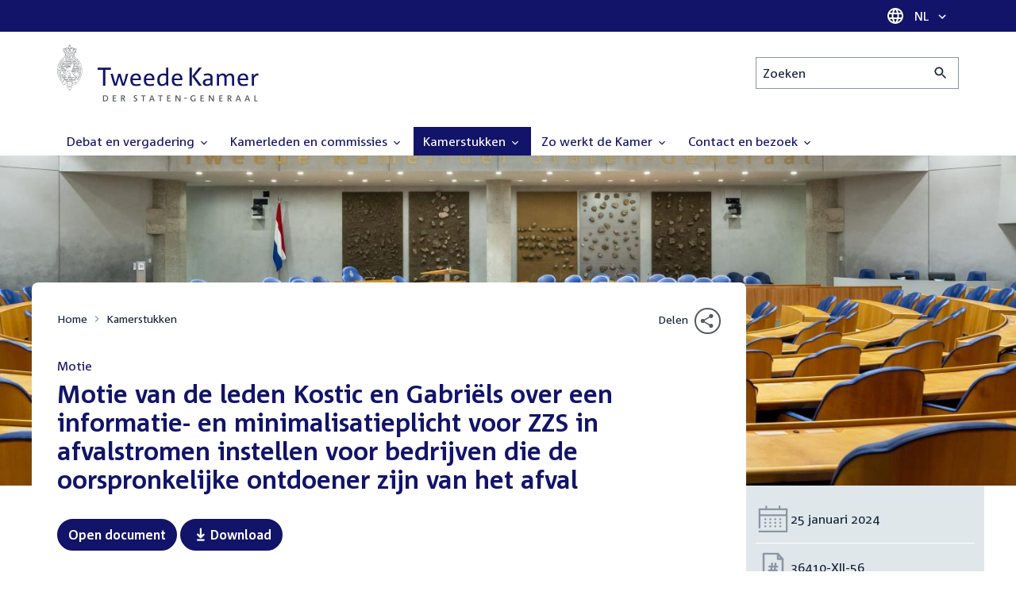

--- FILE ---
content_type: text/html; charset=UTF-8
request_url: https://www.tweedekamer.nl/kamerstukken/detail?id=2024Z01087&did=2024D02530
body_size: 16581
content:
<!DOCTYPE html>
<html lang="nl" dir="ltr">

  <head>
    <meta charset="utf-8" />
<link rel="canonical" href="https://www.tweedekamer.nl/kamerstukken/detail" />
<meta name="dcterms.title" content="Vaststelling van de begrotingsstaten van het Ministerie van Infrastructuur en Waterstaat (XII) voor het jaar 2024" />
<meta name="dcterms.type" content="Text" />
<meta name="dcterms.format" content="text/html" />
<meta name="dcterms.identifier" content="https://www.tweedekamer.nl/kamerstukken/detail" />
<meta name="Generator" content="Drupal 10 (https://www.drupal.org)" />
<meta name="MobileOptimized" content="width" />
<meta name="HandheldFriendly" content="true" />
<meta name="viewport" content="width=device-width, initial-scale=1.0" />

    <title>Vaststelling van de begrotingsstaten van het Ministerie van Infrastructuur en Waterstaat (XII) voor het jaar 2024 | Tweede Kamer der Staten-Generaal</title>

    <link rel="icon" href="/themes/contrib/tk_theme/assets/favicon/favicon.ico">
    <link rel="icon" href="/themes/contrib/tk_theme/assets/favicon/favicon.svg" type="image/svg+xml">
    <link rel="apple-touch-icon" href="/themes/contrib/tk_theme/assets/favicon/apple-touch-icon.png">
    <link rel="apple-touch-startup-image" href="/themes/contrib/tk_theme/assets/favicon/ios-startup.png" media="orientation: portrait">
    <link rel="manifest" href="/themes/contrib/tk_theme/assets/favicon/site.webmanifest">
    <meta name="theme-color" content="#121469">

    <link rel="preload" href="/themes/contrib/tk_theme/assets/fonts/corpid-regular.woff2" as="font" type="font/woff2" crossorigin="anonymous">
    <link rel="preload" href="/themes/contrib/tk_theme/assets/fonts/corpid-regular-italic.woff2" as="font" type="font/woff2" crossorigin="anonymous">
    <link rel="preload" href="/themes/contrib/tk_theme/assets/fonts/corpid-bold.woff2" as="font" type="font/woff2" crossorigin="anonymous">
    <link rel="preload" href="/themes/contrib/tk_theme/assets/fonts/corpid-bold-italic.woff2" as="font" type="font/woff2" crossorigin="anonymous">

    <link rel="stylesheet" media="all" href="/sites/default/files/css/css_1_Q-DsOBif76D8PtVSsg4IjSKpOx-93xDsamW6GymuQ.css?delta=0&amp;language=nl&amp;theme=tweedekamer&amp;include=[base64]" />
<link rel="stylesheet" media="all" href="/sites/default/files/css/css_xep-bVopfWaHk_FCjWWJKYv5cc1AYs9u5NbdiVd8S2M.css?delta=1&amp;language=nl&amp;theme=tweedekamer&amp;include=[base64]" />
<link rel="stylesheet" media="print" href="/sites/default/files/css/css_Ra0TV_DSYs5GQUbzrVzQbgIFtjfK0yLZqqvsCkC9hvQ.css?delta=2&amp;language=nl&amp;theme=tweedekamer&amp;include=[base64]" />
<link rel="stylesheet" media="all" href="/sites/default/files/css/css_8LslKRdqcdPE6jeHaYeHEGVUu8nvK6932Mf45CFQeOY.css?delta=3&amp;language=nl&amp;theme=tweedekamer&amp;include=[base64]" />
<link rel="stylesheet" media="print" href="/sites/default/files/css/css_pz5hON3ItjgWWMvKktwm9Mc2ZH7-_IGjQ4Nm-LDdrpo.css?delta=4&amp;language=nl&amp;theme=tweedekamer&amp;include=[base64]" />
<link rel="stylesheet" media="all" href="/sites/default/files/css/css_3TmhT4JHYG4pzSEAU_i_NGYMXmGNrfNMt0rO9eLh8S8.css?delta=5&amp;language=nl&amp;theme=tweedekamer&amp;include=[base64]" />
<link rel="stylesheet" media="print" href="/sites/default/files/css/css_x8KKkh5YFrqNqpDDnhGxQ0zN60fzTTqnU3XxtQnEsuU.css?delta=6&amp;language=nl&amp;theme=tweedekamer&amp;include=[base64]" />
<link rel="stylesheet" media="all" href="/sites/default/files/css/css_Lzwfl1jLkKu4spF2l5BBIDAFwsVdos4-_jW9mPR7c6Y.css?delta=7&amp;language=nl&amp;theme=tweedekamer&amp;include=[base64]" />
<link rel="stylesheet" media="print" href="/sites/default/files/css/css__u71VbmFcHGzKsiMerG-4tOq9wp2AWYgbxR2tk6DMlE.css?delta=8&amp;language=nl&amp;theme=tweedekamer&amp;include=[base64]" />
<link rel="stylesheet" media="all" href="/sites/default/files/css/css_83oQRKo-T8FiHOL62G5jrloCAmIg40CTk4wN2QcCntQ.css?delta=9&amp;language=nl&amp;theme=tweedekamer&amp;include=[base64]" />
<link rel="stylesheet" media="print" href="/sites/default/files/css/css_lSjmWQQ4Amh_kHUjODxjKZd6zfQCVPjKT2S9Nci1YBs.css?delta=10&amp;language=nl&amp;theme=tweedekamer&amp;include=[base64]" />
<link rel="stylesheet" media="all" href="/sites/default/files/css/css_pHZV-izfioMGobIjVO2wpUfig1idw_WFPIDSHSeN4IA.css?delta=11&amp;language=nl&amp;theme=tweedekamer&amp;include=[base64]" />
<link rel="stylesheet" media="print" href="/sites/default/files/css/css_2M0b4em-sPgPFkCbyqebcrbtjmNNDo8KUjL7-DVG2Xo.css?delta=12&amp;language=nl&amp;theme=tweedekamer&amp;include=[base64]" />
<link rel="stylesheet" media="all" href="/sites/default/files/css/css_AvOHaXv7F71qCZgc3IWb3wLyeb6WBUDchdvUDxoqff0.css?delta=13&amp;language=nl&amp;theme=tweedekamer&amp;include=[base64]" />
<link rel="stylesheet" media="print" href="/sites/default/files/css/css_e6EolmwNZBLFwXktBVPla8OsiSIxnmPRs6vP8h6qZDI.css?delta=14&amp;language=nl&amp;theme=tweedekamer&amp;include=[base64]" />
<link rel="stylesheet" media="all" href="/sites/default/files/css/css_0u4z1B8QfsaZ9OBnO0DSZ83_hDJTt_K-aLxx0qTr8hM.css?delta=15&amp;language=nl&amp;theme=tweedekamer&amp;include=[base64]" />
<link rel="stylesheet" media="print" href="/sites/default/files/css/css_n2vEyQzHTMy0HjYCBxVaX7NB9s_UvW-B8jjSRvEJtcI.css?delta=16&amp;language=nl&amp;theme=tweedekamer&amp;include=[base64]" />
<link rel="stylesheet" media="all" href="/sites/default/files/css/css_uL8pQ00ycYl18e9xFYuWAgwa8uu0cNDRkIjrbOyUXlM.css?delta=17&amp;language=nl&amp;theme=tweedekamer&amp;include=[base64]" />
<link rel="stylesheet" media="print" href="/sites/default/files/css/css_SDgghzoYtFrwUopjXkPOzi-BfYRB3rXsvFFI3iJdtSE.css?delta=18&amp;language=nl&amp;theme=tweedekamer&amp;include=[base64]" />
<link rel="stylesheet" media="all" href="/sites/default/files/css/css_qoSRI_Ht-cmr10sUacKz2wR87Z4EAMX8yyem-mUFBtM.css?delta=19&amp;language=nl&amp;theme=tweedekamer&amp;include=[base64]" />
<link rel="stylesheet" media="print" href="/sites/default/files/css/css_vTf-O2AQ0Rc7cHXSfqmMX54BCWGLYBbzjnMqpE9dPlc.css?delta=20&amp;language=nl&amp;theme=tweedekamer&amp;include=[base64]" />
<link rel="stylesheet" media="all" href="/sites/default/files/css/css_EhvFpLRh56w_eTRfOk4d8lDaMkfK33DHfKHlcEUcrZc.css?delta=21&amp;language=nl&amp;theme=tweedekamer&amp;include=[base64]" />
<link rel="stylesheet" media="print" href="/sites/default/files/css/css_HVgDU3ZF-TEtudz3qf96ZrpxX6XsypFnznuzZ8NtB2I.css?delta=22&amp;language=nl&amp;theme=tweedekamer&amp;include=[base64]" />
<link rel="stylesheet" media="all" href="/sites/default/files/css/css_RUt0vqhXszGtcK06psRl1TZ8ZyahueTAiX4wrhQ-rf8.css?delta=23&amp;language=nl&amp;theme=tweedekamer&amp;include=[base64]" />
<link rel="stylesheet" media="print" href="/sites/default/files/css/css_w4qbDoIe2A2UOqVGmdX8Z65_yif_GeQ6x-vKJNoODLY.css?delta=24&amp;language=nl&amp;theme=tweedekamer&amp;include=[base64]" />
<link rel="stylesheet" media="all" href="/sites/default/files/css/css_LbuG0QT9o_Ff-FpHTtUxSVcCgx-gLLw-XVFJ-B8BNmE.css?delta=25&amp;language=nl&amp;theme=tweedekamer&amp;include=[base64]" />
<link rel="stylesheet" media="print" href="/sites/default/files/css/css_bUKqlk8PM8z_hfKIkS0ScyCe-3eeNzrHRjCOnJA7Jvw.css?delta=26&amp;language=nl&amp;theme=tweedekamer&amp;include=[base64]" />
<link rel="stylesheet" media="all" href="/sites/default/files/css/css_42CdK22AQcGhqre7hjE8MJ6iPcxjQcBOE6efKFY4tUc.css?delta=27&amp;language=nl&amp;theme=tweedekamer&amp;include=[base64]" />
<link rel="stylesheet" media="print" href="/sites/default/files/css/css_75HIEiMvKaSwcEs11ycp2tj_zAoLUo3LjutcjSD6OS8.css?delta=28&amp;language=nl&amp;theme=tweedekamer&amp;include=[base64]" />
<link rel="stylesheet" media="all" href="/sites/default/files/css/css_eO2UpjyIF8u-OBkggMaVTJW1MQqLYOEsFcWHdNkL-t4.css?delta=29&amp;language=nl&amp;theme=tweedekamer&amp;include=[base64]" />
<link rel="stylesheet" media="print" href="/sites/default/files/css/css_jxVr2HOdFLSPU9LeeP1DaAtaSxO1bXQiRWWB0TMPvVk.css?delta=30&amp;language=nl&amp;theme=tweedekamer&amp;include=[base64]" />
<link rel="stylesheet" media="all" href="/sites/default/files/css/css_lxoYcu8YZizrFfkdOB7G2zjE9HWNNr8V8aDZMbYgG0I.css?delta=31&amp;language=nl&amp;theme=tweedekamer&amp;include=[base64]" />
<link rel="stylesheet" media="print" href="/sites/default/files/css/css_1lEC8VMoum6yj5mPWBnY2VCdcI7E77RGQ4CqCZ9TkKs.css?delta=32&amp;language=nl&amp;theme=tweedekamer&amp;include=[base64]" />

    
  </head>

  <body>
    <script type="text/javascript">
// <![CDATA[
(function(window, document, dataLayerName, id) {
window[dataLayerName]=window[dataLayerName]||[],window[dataLayerName].push({start:(new Date).getTime(),event:"stg.start"});var scripts=document.getElementsByTagName('script')[0],tags=document.createElement('script');
function stgCreateCookie(a,b,c){var d="";if(c){var e=new Date;e.setTime(e.getTime()+24*c*60*60*1e3),d="; expires="+e.toUTCString();f=""}document.cookie=a+"="+b+d+f+"; path=/"}
var isStgDebug=(window.location.href.match("stg_debug")||document.cookie.match("stg_debug"))&&!window.location.href.match("stg_disable_debug");stgCreateCookie("stg_debug",isStgDebug?1:"",isStgDebug?14:-1);
var qP=[];dataLayerName!=="dataLayer"&&qP.push("data_layer_name="+dataLayerName);isStgDebug&&qP.push("stg_debug");var qPString=qP.length>0?("?"+qP.join("&")):"";
tags.async=!0,tags.src="https://pwk.tweedekamer.nl/"+id+".js"+qPString,scripts.parentNode.insertBefore(tags,scripts);
!function(a,n,i){a[n]=a[n]||{};for(var c=0;c<i.length;c++)!function(i){a[n][i]=a[n][i]||{},a[n][i].api=a[n][i].api||function(){var a=[].slice.call(arguments,0);"string"==typeof a[0]&&window[dataLayerName].push({event:n+"."+i+":"+a[0],parameters:[].slice.call(arguments,1)})}}(i[c])}(window,"ppms",["tm","cm"])
})(window, document, 'dataLayer', 'da22e994-0181-45d4-befe-4ac9716956b5');
// ]]>
</script><noscript><iframe src="https://pwk.tweedekamer.nl/da22e994-0181-45d4-befe-4ac9716956b5/noscript.html" title="Piwik PRO embed snippet" height="0" width="0" style="display:none;visibility:hidden" aria-hidden="true"></iframe></noscript>

        
  



  

  <nav aria-label="Skiplinks" class="m-skip-links">
    <ul class="m-skip-links__list">
              <li class="m-skip-links__item">
          
          





<a class="m-skip-links__link m-button" href="#main">
  
      <span class="m-button__label">Direct naar inhoud</span>
  </a>
</li>
              <li class="m-skip-links__item">
          
          





<a class="m-skip-links__link m-button" href="#main-menu">
  
      <span class="m-button__label">Direct naar hoofdnavigatie</span>
  </a>
</li>
              <li class="m-skip-links__item">
          
          





<a class="m-skip-links__link m-button" href="#search">
  
      <span class="m-button__label">Direct naar het zoekveld</span>
  </a>
</li>
              <li class="m-skip-links__item">
          
          





<a class="m-skip-links__link m-button" href="#footer-menu">
  
      <span class="m-button__label">Direct naar het servicemenu</span>
  </a>
</li>
          </ul>
  </nav>

      <div class="t-wrapper dialog-off-canvas-main-canvas" data-off-canvas-main-canvas>
    
  <header class="o-header">
    <div class="u-bg-primary u-hidden md:u-block">
      <div class="t-container">
        




<div class="m-language-dropdown">
  <span class="m-icon" aria-hidden="true">
  <svg width="24" height="24" viewBox="0 0 24 24" fill="none" xmlns="http://www.w3.org/2000/svg"><path d="M11.99 2C6.47 2 2 6.48 2 12C2 17.52 6.47 22 11.99 22C17.52 22 22 17.52 22 12C22 6.48 17.52 2 11.99 2ZM18.92 8H15.97C15.65 6.75 15.19 5.55 14.59 4.44C16.43 5.07 17.96 6.35 18.92 8ZM12 4.04C12.83 5.24 13.48 6.57 13.91 8H10.09C10.52 6.57 11.17 5.24 12 4.04ZM4.26 14C4.1 13.36 4 12.69 4 12C4 11.31 4.1 10.64 4.26 10H7.64C7.56 10.66 7.5 11.32 7.5 12C7.5 12.68 7.56 13.34 7.64 14H4.26ZM5.08 16H8.03C8.35 17.25 8.81 18.45 9.41 19.56C7.57 18.93 6.04 17.66 5.08 16ZM8.03 8H5.08C6.04 6.34 7.57 5.07 9.41 4.44C8.81 5.55 8.35 6.75 8.03 8ZM12 19.96C11.17 18.76 10.52 17.43 10.09 16H13.91C13.48 17.43 12.83 18.76 12 19.96ZM14.34 14H9.66C9.57 13.34 9.5 12.68 9.5 12C9.5 11.32 9.57 10.65 9.66 10H14.34C14.43 10.65 14.5 11.32 14.5 12C14.5 12.68 14.43 13.34 14.34 14ZM14.59 19.56C15.19 18.45 15.65 17.25 15.97 16H18.92C17.96 17.65 16.43 18.93 14.59 19.56ZM16.36 14C16.44 13.34 16.5 12.68 16.5 12C16.5 11.32 16.44 10.66 16.36 10H19.74C19.9 10.64 20 11.31 20 12C20 12.69 19.9 13.36 19.74 14H16.36Z" fill="white"/></svg>
</span>





<div class="m-dropdown js-dropdown m-dropdown--is-primary"><button class="m-language-dropdown__handler u-outline-white m-dropdown__handler" aria-expanded="false">
    <span class="m-dropdown__label"><span class="h-visually-hidden">Taal selectie</span>NL</span>




<span class="m-dropdown__arrow m-icon" aria-hidden="true">
  <svg xmlns="http://www.w3.org/2000/svg" height="24" width="24" viewBox="0 0 24 24"><path d="M16.59 8.59L12 13.17 7.41 8.59 6 10l6 6 6-6z"/></svg></span>
</button>

  
  <div class="m-dropdown__menu m-dropdown__menu--align-right m-dropdown__menu--rounded m-dropdown__menu--border">
    
          
      <ul class="m-dropdown__list">
                              
            <li class="m-dropdown__item">
                    <div class="m-dropdown__content m-language-dropdown__content">
        <a href=https://www.houseofrepresentatives.nl class="h-link-inverse m-language-dropdown__content-link">
          
          Go to English site<span class="m-icon" aria-hidden="true">
  <svg xmlns="http://www.w3.org/2000/svg" height="24" width="24" viewBox="0 0 24 24"><path d="M10 6L8.59 7.41 13.17 12l-4.58 4.59L10 18l6-6z"/></svg></span></a>
      </div>
                </li>
                  
              </ul>
      </div>
</div>
</div>
      </div>
    </div>

    <div class="t-container t-layout t-layout--inset-small o-header__content">
                  
      
  




<a class="o-header__logo m-logo" href="/" aria-label="Tweede Kamer der Staten-Generaal, to homepage">
  <img src="/themes/custom/tweedekamer/logo.svg" alt="Logo Tweede Kamer der Staten-Generaal" class="m-logo__image" width="254" height="72">
</a>


      

      


  




<div class="o-header__search m-search-bar" id="search">
  
  <form novalidate data-drupal-selector="tk-external-data-autonomy-search-form" class="m-search-bar__form" action="/zoeken">
    <label for="edit-qry" class="h-visually-hidden">Zoeken</label>

    
    <input data-drupal-selector="edit-qry" id="edit-qry" type="search" name="qry" placeholder="Zoeken" class="m-search-bar__input">

    <button class="form-actions m-search-bar__button" aria-label="Zoekactie indienen">
      




<span class="m-search-bar__icon m-icon" aria-hidden="true">
  <svg xmlns="http://www.w3.org/2000/svg" height="24" viewBox="0 0 24 24" width="24" focusable="false"><path d="M15.5 14h-.79l-.28-.27C15.41 12.59 16 11.11 16 9.5 16 5.91 13.09 3 9.5 3S3 5.91 3 9.5 5.91 16 9.5 16c1.61 0 3.09-.59 4.23-1.57l.27.28v.79l5 4.99L20.49 19l-4.99-5zm-6 0C7.01 14 5 11.99 5 9.5S7.01 5 9.5 5 14 7.01 14 9.5 11.99 14 9.5 14z"/></svg></span>
    </button>

    
  




<form novalidate data-drupal-selector="tk-external-data-autonomy-search-form" action="/zoeken" method="get" id="tk-external-data-autonomy-search-form" accept-charset="UTF-8" class="m-form js-form">
        
  




  <input autocomplete="off" data-drupal-selector="form-fpymnk4q55tr2b4hoatscjze7hovjk6ahhi7nibvj0s" type="hidden" name="form_build_id" value="form-FPYmnk4q55tR2b4hOAtsCJZE7HOvJk6ahHi7NiBVj0s" class="m-form-item__input">
  




  <input data-drupal-selector="edit-tk-external-data-autonomy-search-form" type="hidden" name="form_id" value="tk_external_data_autonomy_search_form" class="m-form-item__input">
    </form>

  </form>
</div>

    </div>

    
    
  
  

  





<nav class="o-header__main-menu m-menu-main js-menu-main" id="main-menu" aria-label="Hoofdnavigatie">

  <div class="u-flex">
        






<button class="m-menu-main__toggler js-menu-main__toggler u-outline-white u-outline-offset-invert-tiny m-hamburger js-hamburger" aria-expanded="false">
  <span class="m-hamburger__icon" aria-hidden="true">
    <span class="m-hamburger__line">-</span>
    <span class="m-hamburger__line">-</span>
    <span class="m-hamburger__line">-</span>
  </span>

      <span class="m-hamburger__label">Menu</span>
  </button>

    




<div class="md:u-hidden m-language-dropdown">
  <span class="m-icon" aria-hidden="true">
  <svg width="24" height="24" viewBox="0 0 24 24" fill="none" xmlns="http://www.w3.org/2000/svg"><path d="M11.99 2C6.47 2 2 6.48 2 12C2 17.52 6.47 22 11.99 22C17.52 22 22 17.52 22 12C22 6.48 17.52 2 11.99 2ZM18.92 8H15.97C15.65 6.75 15.19 5.55 14.59 4.44C16.43 5.07 17.96 6.35 18.92 8ZM12 4.04C12.83 5.24 13.48 6.57 13.91 8H10.09C10.52 6.57 11.17 5.24 12 4.04ZM4.26 14C4.1 13.36 4 12.69 4 12C4 11.31 4.1 10.64 4.26 10H7.64C7.56 10.66 7.5 11.32 7.5 12C7.5 12.68 7.56 13.34 7.64 14H4.26ZM5.08 16H8.03C8.35 17.25 8.81 18.45 9.41 19.56C7.57 18.93 6.04 17.66 5.08 16ZM8.03 8H5.08C6.04 6.34 7.57 5.07 9.41 4.44C8.81 5.55 8.35 6.75 8.03 8ZM12 19.96C11.17 18.76 10.52 17.43 10.09 16H13.91C13.48 17.43 12.83 18.76 12 19.96ZM14.34 14H9.66C9.57 13.34 9.5 12.68 9.5 12C9.5 11.32 9.57 10.65 9.66 10H14.34C14.43 10.65 14.5 11.32 14.5 12C14.5 12.68 14.43 13.34 14.34 14ZM14.59 19.56C15.19 18.45 15.65 17.25 15.97 16H18.92C17.96 17.65 16.43 18.93 14.59 19.56ZM16.36 14C16.44 13.34 16.5 12.68 16.5 12C16.5 11.32 16.44 10.66 16.36 10H19.74C19.9 10.64 20 11.31 20 12C20 12.69 19.9 13.36 19.74 14H16.36Z" fill="white"/></svg>
</span>





<div class="m-dropdown js-dropdown m-dropdown--is-primary"><button class="m-language-dropdown__handler u-outline-white m-dropdown__handler" aria-expanded="false">
    <span class="m-dropdown__label"><span class="h-visually-hidden">Taal selectie</span>NL</span>




<span class="m-dropdown__arrow m-icon" aria-hidden="true">
  <svg xmlns="http://www.w3.org/2000/svg" height="24" width="24" viewBox="0 0 24 24"><path d="M16.59 8.59L12 13.17 7.41 8.59 6 10l6 6 6-6z"/></svg></span>
</button>

  
  <div class="m-dropdown__menu m-dropdown__menu--align-right m-dropdown__menu--rounded m-dropdown__menu--border">
    
          
      <ul class="m-dropdown__list">
                              
            <li class="m-dropdown__item">
                    <div class="m-dropdown__content m-language-dropdown__content">
        <a href=https://www.houseofrepresentatives.nl class="h-link-inverse m-language-dropdown__content-link">
          
          Go to English site<span class="m-icon" aria-hidden="true">
  <svg xmlns="http://www.w3.org/2000/svg" height="24" width="24" viewBox="0 0 24 24"><path d="M10 6L8.59 7.41 13.17 12l-4.58 4.59L10 18l6-6z"/></svg></span></a>
      </div>
                </li>
                  
              </ul>
      </div>
</div>
</div>
  </div>

  <div class="m-menu-main__wrapper">

    
                  
        <ul class="m-menu-main__list m-menu-main__list--level-0">
                      
            <li class="m-menu-main__item">
                            
              
              
                              
                                                                
                              <a href="/debat_en_vergadering"  aria-expanded="false" role="button" class="m-menu-main__link">
              Debat en vergadering                                    




<span class="m-menu-main__icon m-icon m-icon--size-small" aria-hidden="true">
  <svg xmlns="http://www.w3.org/2000/svg" height="24" width="24" viewBox="0 0 24 24"><path d="M16.59 8.59L12 13.17 7.41 8.59 6 10l6 6 6-6z"/></svg></span>
                
              </a>

                                            
        <ul class="m-menu-main__list m-menu-main__list--level-1">
                      
            <li class="m-menu-main__item">
                            
              
              
              
                              <a href="/debat_en_vergadering/livedebatten"  class="m-menu-main__link">
              Livestreams
              </a>

                          </li>
                      
            <li class="m-menu-main__item">
                            
              
              
              
                              <a href="/debat-en-vergadering/reglement-van-orde"  class="m-menu-main__link">
              Reglement van Orde
              </a>

                          </li>
                      
            <li class="m-menu-main__item">
                            
              
              
              
                              <a href="/debat_en_vergadering"  title="" class="m-menu-main__link">
              Live debatten
              </a>

                          </li>
                      
            <li class="m-menu-main__item">
                            
              
              
              
                              <a href="/debat_en_vergadering/plenaire_vergaderingen"  title="Plenaire vergaderingen" class="m-menu-main__link">
              Plenaire vergaderingen
              </a>

                          </li>
                      
            <li class="m-menu-main__item">
                            
              
              
              
                              <a href="/debat_en_vergadering/commissievergaderingen"  title="Commissievergaderingen" class="m-menu-main__link">
              Commissievergaderingen
              </a>

                          </li>
                      
            <li class="m-menu-main__item">
                            
              
              
              
                              <a href="/debat_en_vergadering/debat-direct"  class="m-menu-main__link">
              Debat Direct
              </a>

                          </li>
                      
            <li class="m-menu-main__item">
                            
              
              
              
                              <a href="/debat_en_vergadering/recessen"  class="m-menu-main__link">
              Recessen
              </a>

                          </li>
                      
            <li class="m-menu-main__item">
                            
              
              
              
                              <a href="/debat_en_vergadering/uitgelicht"  class="m-menu-main__link">
              Uitgelicht
              </a>

                          </li>
                      
            <li class="m-menu-main__item">
                            
              
              
              
                              <a href="/kamerstukken/plenaire_verslagen/kamer_in_het_kort"  title="" class="m-menu-main__link">
              Debatten in het kort
              </a>

                          </li>
                  </ul>
          
                          </li>
                      
            <li class="m-menu-main__item">
                            
              
              
                              
                                                                
                              <a href="/kamerleden_en_commissies/alle_kamerleden?status=1"  aria-expanded="false" role="button" class="m-menu-main__link">
              Kamerleden en commissies                                    




<span class="m-menu-main__icon m-icon m-icon--size-small" aria-hidden="true">
  <svg xmlns="http://www.w3.org/2000/svg" height="24" width="24" viewBox="0 0 24 24"><path d="M16.59 8.59L12 13.17 7.41 8.59 6 10l6 6 6-6z"/></svg></span>
                
              </a>

                                            
        <ul class="m-menu-main__list m-menu-main__list--level-1">
                      
            <li class="m-menu-main__item">
                            
              
              
              
                              <a href="/kamerleden-en-commissies/voorzitter"  class="m-menu-main__link">
              Voorzitter
              </a>

                          </li>
                      
            <li class="m-menu-main__item">
                            
              
              
              
                              <a href="/kamerleden_en_commissies/presidium"  class="m-menu-main__link">
              Presidium
              </a>

                          </li>
                      
            <li class="m-menu-main__item">
                            
              
              
              
                              <a href="/kamerleden_en_commissies/alle_kamerleden"  class="m-menu-main__link">
              Alle Kamerleden
              </a>

                          </li>
                      
            <li class="m-menu-main__item">
                            
              
              
              
                              <a href="/kamerleden_en_commissies/alle_fractievoorzitters"  title="Alle fractievoorzitters" class="m-menu-main__link">
              Alle fractievoorzitters
              </a>

                          </li>
                      
            <li class="m-menu-main__item">
                            
              
              
              
                              <a href="/kamerleden_en_commissies/fracties"  title="Fracties" class="m-menu-main__link">
              Fracties
              </a>

                          </li>
                      
            <li class="m-menu-main__item">
                            
              
              
              
                              <a href="/kamerleden-en-commissies/beleid-van-fracties-op-het-gebied-van-werkveiligheid"  class="m-menu-main__link">
              Beleid van fracties op het gebied van werkveiligheid
              </a>

                          </li>
                      
            <li class="m-menu-main__item">
                            
              
              
              
                              <a href="/kamerleden_en_commissies/commissies"  class="m-menu-main__link">
              Commissies
              </a>

                          </li>
                      
            <li class="m-menu-main__item">
                            
              
              
              
                              <a href="/kamerleden-en-commissies/kennis-en-onderzoek-de-kamer"  class="m-menu-main__link">
              Kennis en onderzoek
              </a>

                          </li>
                      
            <li class="m-menu-main__item">
                            
              
              
              
                              <a href="/kamerleden-en-commissies/integriteit-kamerleden"  class="m-menu-main__link">
              Integriteit Kamerleden
              </a>

                          </li>
                  </ul>
          
                          </li>
                      
            <li class="m-menu-main__item m-menu-main__item--is-active">
                            
              
              
                              
                                                                
                              <a href="/kamerstukken"  title="Kamerstukken" aria-expanded="false" role="button" class="m-menu-main__link" aria-current="page">
              Kamerstukken                                    




<span class="m-menu-main__icon m-icon m-icon--size-small" aria-hidden="true">
  <svg xmlns="http://www.w3.org/2000/svg" height="24" width="24" viewBox="0 0 24 24"><path d="M16.59 8.59L12 13.17 7.41 8.59 6 10l6 6 6-6z"/></svg></span>
                
              </a>

                                            
        <ul class="m-menu-main__list m-menu-main__list--level-1">
                      
            <li class="m-menu-main__item">
                            
              
              
              
                              <a href="/kamerstukken/schriftelijke-kamervragen-die-niet-op-tijd-beantwoord-zijn"  class="m-menu-main__link">
              Niet op tijd beantwoorde Kamervragen
              </a>

                          </li>
                      
            <li class="m-menu-main__item">
                            
              
              
              
                              <a href="/kamerstukken"  title="" class="m-menu-main__link">
              Recente Kamerstukken
              </a>

                          </li>
                      
            <li class="m-menu-main__item">
                            
              
              
              
                              <a href="/kamerstukken/amendementen"  title="Amendementen" class="m-menu-main__link">
              Amendementen
              </a>

                          </li>
                      
            <li class="m-menu-main__item">
                            
              
              
              
                              <a href="/kamerstukken/besluitenlijsten"  title="Besluitenlijsten" class="m-menu-main__link">
              Besluitenlijsten
              </a>

                          </li>
                      
            <li class="m-menu-main__item">
                            
              
              
              
                              <a href="/kamerstukken/brieven_regering"  title="Brieven regering" class="m-menu-main__link">
              Brieven regering
              </a>

                          </li>
                      
            <li class="m-menu-main__item">
                            
              
              
              
                              <a href="/kamerstukken/burgerinitiatieven"  class="m-menu-main__link">
              Burgerinitiatieven
              </a>

                          </li>
                      
            <li class="m-menu-main__item">
                            
              
              
              
                              <a href="/kamerstukken/commissieverslagen"  title="Commissieverslagen" class="m-menu-main__link">
              Commissieverslagen
              </a>

                          </li>
                      
            <li class="m-menu-main__item">
                            
              
              
              
                              <a href="/kamerstukken/kamervragen"  title="Kamervragen" class="m-menu-main__link">
              Kamervragen
              </a>

                          </li>
                      
            <li class="m-menu-main__item">
                            
              
              
              
                              <a href="/kamerstukken/moties"  title="Moties" class="m-menu-main__link">
              Moties
              </a>

                          </li>
                      
            <li class="m-menu-main__item">
                            
              
              
              
                              <a href="/kamerstukken/plenaire_verslagen"  title="Plenaire verslagen" class="m-menu-main__link">
              Plenaire verslagen
              </a>

                          </li>
                      
            <li class="m-menu-main__item">
                            
              
              
              
                              <a href="/kamerstukken/stemmingsuitslagen"  title="Stemmingsuitslagen" class="m-menu-main__link">
              Stemmingsuitslagen
              </a>

                          </li>
                      
            <li class="m-menu-main__item">
                            
              
              
              
                              <a href="/kamerstukken/toezeggingen"  class="m-menu-main__link">
              Toezeggingen
              </a>

                          </li>
                      
            <li class="m-menu-main__item">
                            
              
              
              
                              <a href="/kamerstukken/wetsvoorstellen"  title="Wetsvoorstellen" class="m-menu-main__link">
              Wetsvoorstellen
              </a>

                          </li>
                      
            <li class="m-menu-main__item">
                            
              
              
              
                              <a href="/kamerstukken/kamerstukken_1814_heden"  title="" class="m-menu-main__link">
              Kamerstukken 1814 - heden
              </a>

                          </li>
                  </ul>
          
                          </li>
                      
            <li class="m-menu-main__item">
                            
              
              
                              
                                                                
                              <a href="/zo-werkt-de-kamer"  aria-expanded="false" role="button" class="m-menu-main__link">
              Zo werkt de Kamer                                    




<span class="m-menu-main__icon m-icon m-icon--size-small" aria-hidden="true">
  <svg xmlns="http://www.w3.org/2000/svg" height="24" width="24" viewBox="0 0 24 24"><path d="M16.59 8.59L12 13.17 7.41 8.59 6 10l6 6 6-6z"/></svg></span>
                
              </a>

                                            
        <ul class="m-menu-main__list m-menu-main__list--level-1">
                      
            <li class="m-menu-main__item">
                            
              
              
              
                              <a href="/zo-werkt-de-kamer/verkiezingen-en-formatie-2025"  class="m-menu-main__link">
              Verkiezingen en formatie 2025
              </a>

                          </li>
                      
            <li class="m-menu-main__item">
                            
              
              
              
                              <a href="/zo-werkt-de-kamer/de-tweede-kamer-cijfers"  class="m-menu-main__link">
              De Tweede Kamer in cijfers
              </a>

                          </li>
                      
            <li class="m-menu-main__item">
                            
              
              
              
                              <a href="/zo-werkt-de-kamer/de-tweede-kamer-introductie"  class="m-menu-main__link">
              De Tweede Kamer: introductie
              </a>

                          </li>
                      
            <li class="m-menu-main__item">
                            
              
              
              
                              <a href="/zo-werkt-de-kamer/hoe-werkt-een-debat"  class="m-menu-main__link">
              Hoe werkt een debat in de Tweede Kamer?
              </a>

                          </li>
                      
            <li class="m-menu-main__item">
                            
              
              
              
                              <a href="/zo-werkt-de-kamer/geschiedenis-van-de-tweede-kamer"  class="m-menu-main__link">
              Geschiedenis van de Tweede Kamer
              </a>

                          </li>
                      
            <li class="m-menu-main__item">
                            
              
              
              
                              <a href="/zo-werkt-de-kamer/hoe-kun-je-invloed-uitoefenen"  class="m-menu-main__link">
              Hoe kun je als burger de Tweede Kamer beïnvloeden?
              </a>

                          </li>
                      
            <li class="m-menu-main__item">
                            
              
              
              
                              <a href="/zo-werkt-de-kamer/hoe-komt-een-wet-tot-stand"  class="m-menu-main__link">
              Hoe komt een wet tot stand?
              </a>

                          </li>
                      
            <li class="m-menu-main__item">
                            
              
              
              
                              <a href="/zo-werkt-de-kamer/prinsjesdag-en-rijksbegroting"  class="m-menu-main__link">
              Prinsjesdag en rijksbegroting: de Tweede Kamer controleert
              </a>

                          </li>
                      
            <li class="m-menu-main__item">
                            
              
              
              
                              <a href="/zo-werkt-de-kamer/verkiezingen-en-kabinetsformatie"  class="m-menu-main__link">
              Wat gebeurt er tijdens de verkiezingen en kabinetsformatie?
              </a>

                          </li>
                  </ul>
          
                          </li>
                      
            <li class="m-menu-main__item">
                            
              
              
                              
                                                                
                              <a href="/contact_en_bezoek/contact"  aria-expanded="false" role="button" class="m-menu-main__link">
              Contact en bezoek                                    




<span class="m-menu-main__icon m-icon m-icon--size-small" aria-hidden="true">
  <svg xmlns="http://www.w3.org/2000/svg" height="24" width="24" viewBox="0 0 24 24"><path d="M16.59 8.59L12 13.17 7.41 8.59 6 10l6 6 6-6z"/></svg></span>
                
              </a>

                                            
        <ul class="m-menu-main__list m-menu-main__list--level-1">
                      
            <li class="m-menu-main__item">
                            
              
              
              
                              <a href="/contact_en_bezoek/contact"  class="m-menu-main__link">
              Contact en adres
              </a>

                          </li>
                      
            <li class="m-menu-main__item">
                            
              
              
              
                              <a href="/contact-en-bezoek/persinformatie"  class="m-menu-main__link">
              Persinformatie
              </a>

                          </li>
                      
            <li class="m-menu-main__item">
                            
              
              
              
                              <a href="/contact-en-bezoek/wet-open-overheid-woo"  class="m-menu-main__link">
              Wet open overheid (Woo)
              </a>

                          </li>
                      
            <li class="m-menu-main__item">
                            
              
              
              
                              <a href="/contact_en_bezoek/lobbyisten"  class="m-menu-main__link">
              Lobbyisten
              </a>

                          </li>
                      
            <li class="m-menu-main__item">
                            
              
              
              
                              <a href="/contact-en-bezoek/in-de-tweede-kamer"  class="m-menu-main__link">
              In de Tweede Kamer
              </a>

                          </li>
                      
            <li class="m-menu-main__item">
                            
              
              
              
                              <a href="/contact-en-bezoek/bezoek"  class="m-menu-main__link">
              Bezoek de Tweede Kamer
              </a>

                          </li>
                      
            <li class="m-menu-main__item">
                            
              
              
              
                              <a href="/contact-en-bezoek/volg-de-tweede-kamer-online"  class="m-menu-main__link">
              Volg de Tweede Kamer online
              </a>

                          </li>
                      
            <li class="m-menu-main__item">
                            
              
              
              
                              <a href="/tweede-kamer-en-jongeren"  class="m-menu-main__link">
              Tweede Kamer en jongeren
              </a>

                          </li>
                      
            <li class="m-menu-main__item">
                            
              
              
              
                              <a href="/zo_werkt_de_kamer/veel_gestelde_vragen"  class="m-menu-main__link">
              Veelgestelde vragen
              </a>

                          </li>
                      
            <li class="m-menu-main__item">
                            
              
              
              
                              <a href="/contact_en_bezoek/contact/ontdek-de-kamer"  class="m-menu-main__link">
              Ontdek de Kamer
              </a>

                          </li>
                  </ul>
          
                          </li>
                  </ul>
          

  </div>

  <div class="m-menu-main__overlay"></div>
</nav>



  </header>

  <main class="o-main" id="main">
    
  
  
<article class="contextual-region">
  

    





<section class="o-hero o-hero--has-shadow o-hero--has-visual o-hero--inset-top">
  <div class="o-hero__inner">
                <figure class="o-hero__visual">
                      
          
  <img loading="lazy" class="o-hero__image--blur" srcset="/sites/default/files/styles/hero_small/public/atoms/images/plenaire_zaal_th_230821009.jpg?itok=-MvRljEt 640w, /sites/default/files/styles/hero_medium/public/atoms/images/plenaire_zaal_th_230821009.jpg?itok=JNW5_Rbq 960w, /sites/default/files/styles/hero_large/public/atoms/images/plenaire_zaal_th_230821009.jpg?itok=ism2Bwkl 1440w, /sites/default/files/styles/hero_huge/public/atoms/images/plenaire_zaal_th_230821009.jpg?itok=MXc_khTO 1920w" sizes="100vw" src="/sites/default/files/styles/hero_small/public/atoms/images/plenaire_zaal_th_230821009.jpg?itok=-MvRljEt" width="640" height="213" alt=""/>




          
  <img loading="lazy" class="o-hero__image o-hero__image--max-width" srcset="/sites/default/files/styles/hero_small/public/atoms/images/plenaire_zaal_th_230821009.jpg?itok=-MvRljEt 640w, /sites/default/files/styles/hero_medium/public/atoms/images/plenaire_zaal_th_230821009.jpg?itok=JNW5_Rbq 960w, /sites/default/files/styles/hero_large/public/atoms/images/plenaire_zaal_th_230821009.jpg?itok=ism2Bwkl 1440w, /sites/default/files/styles/hero_huge/public/atoms/images/plenaire_zaal_th_230821009.jpg?itok=MXc_khTO 1920w" sizes="100vw" src="/sites/default/files/styles/hero_small/public/atoms/images/plenaire_zaal_th_230821009.jpg?itok=-MvRljEt" width="640" height="213" alt=""/>



                </figure>
    
    
    
          <div class="u-mt-24 o-hero__bottom">
              
      <section class="t-layout u-relative">
        <div class="t-container u-pl-0 u-pr-0">
          <div class="t-container">
            <div class="t-grid t-grid--gutter-large">
              <div class="t-grid__col t-grid__col--fourth-3-at-small u-rounded-t-lg u-bg-white u-ml-4 sm:u-ml-0 u-mr-4 sm:u-mr-0 u-pl-4 sm:u-pl-8 u-pr-4 sm:u-pr-8">
                <div class="t-grid">
                  <div class="t-grid__col">
                    
  
  




<nav class="m-breadcrumb" aria-label="Kruimelpad">
  
  <ol class="m-breadcrumb__list">
          
      <li class="m-breadcrumb__item">
        
        <a href="/"  class="m-breadcrumb__link">Home</a>

                  




<span class="m-breadcrumb__icon m-icon m-icon--size-small" aria-hidden="true">
  <svg xmlns="http://www.w3.org/2000/svg" height="24" width="24" viewBox="0 0 24 24"><path d="M10 6L8.59 7.41 13.17 12l-4.58 4.59L10 18l6-6z"/></svg></span>
              </li>
          
      <li class="m-breadcrumb__item">
        
        <a href="/kamerstukken"  class="m-breadcrumb__link">Kamerstukken</a>

              </li>
      </ol>
</nav>


                  </div>
                  <div class="t-grid__col t-grid__col--full t-grid__col--shrink-at-tiny u-pt-0 xs:u-pt-4">
                    
  




<div class="m-share js-share">
  <div class="m-share__handler" aria-hidden="true">
    Delen

    





<div class="m-share__button m-button m-button--size-small m-button--style-outline m-button--only-icon">
  




<span class="m-button__icon m-icon" aria-hidden="true">
  <svg focusable="false" xmlns="http://www.w3.org/2000/svg" viewBox="0 0 24 24" width="24" height="24">
  <path d="M17 16.08c-.76 0-1.44.3-1.96.77L7.91 12.7c.05-.23.09-.46.09-.7 0-.24-.04-.47-.09-.7l7.05-4.11c.54.5 1.25.81 2.04.81 1.66 0 3-1.34 3-3s-1.34-3-3-3-3 1.34-3 3c0 .24.04.47.09.7L7.04 9.81C6.5 9.31 5.79 9 5 9c-1.66 0-3 1.34-3 3s1.34 3 3 3c.79 0 1.5-.31 2.04-.81l7.12 4.16c-.05.21-.08.43-.08.65 0 1.61 1.31 2.92 2.92 2.92 1.61 0 2.92-1.31 2.92-2.92 0-1.61-1.31-2.92-2.92-2.92z"/>
</svg></span>

  </div>
  </div>

  <div class="m-share__actions">
      Delen

              
        





<a class="m-share__button m-share__button--is-social m-button m-button--size-small m-button--only-icon" target="_blank" aria-label="Delen via Facebook" title="Open in nieuw venster" href="https://www.facebook.com/sharer.php?u=https%3A%2F%2Fwww.tweedekamer.nl%2Fkamerstukken%2Fdetail%3Fdid%3D2024D02530%26id%3D2024Z01087&amp;t=Vaststelling van de begrotingsstaten van het Ministerie van Infrastructuur en Waterstaat (XII) voor het jaar 2024"><span class="m-button__icon m-icon" aria-hidden="true"><svg focusable="false" xmlns="http://www.w3.org/2000/svg" viewBox="0 0 24 24"><path d="M22 12a10 10 0 1 0-11.56 9.88v-7H7.9V12h2.54V9.8a3.52 3.52 0 0 1 3.77-3.89 15.72 15.72 0 0 1 2.24.19v2.46h-1.26a1.45 1.45 0 0 0-1.63 1.56V12h2.78l-.45 2.89h-2.33v7A10 10 0 0 0 22 12z"/></svg></span></a><a class="m-share__button m-share__button--is-social m-button m-button--size-small m-button--only-icon" target="_blank" aria-label="Delen via X" title="Open in nieuw venster" href="https://x.com/share?url=https%3A%2F%2Fwww.tweedekamer.nl%2Fkamerstukken%2Fdetail%3Fdid%3D2024D02530%26id%3D2024Z01087&amp;text=Vaststelling van de begrotingsstaten van het Ministerie van Infrastructuur en Waterstaat (XII) voor het jaar 2024"><span class="m-button__icon m-icon" aria-hidden="true"><svg focusable="false" width="24" height="24" viewBox="0 0 24 24" fill="none" xmlns="http://www.w3.org/2000/svg"><path d="M13.9088 10.4686L21.3581 2H19.5929L13.1247 9.3532L7.95853 2H2L9.81221 13.1193L2 22H3.76534L10.5959 14.2348L16.0517 22H22.0103L13.9084 10.4686H13.9088ZM11.491 13.2173L10.6994 12.1101L4.40142 3.29968H7.11288L12.1954 10.4099L12.987 11.5172L19.5937 20.7594H16.8822L11.491 13.2177V13.2173Z" /></svg></span></a><a class="m-share__button m-share__button--is-social m-button m-button--size-small m-button--only-icon" target="_blank" aria-label="Delen via LinkedIn" title="Open in nieuw venster" href="https://www.linkedin.com/shareArticle?url=https%3A%2F%2Fwww.tweedekamer.nl%2Fkamerstukken%2Fdetail%3Fdid%3D2024D02530%26id%3D2024Z01087&amp;title=Vaststelling van de begrotingsstaten van het Ministerie van Infrastructuur en Waterstaat (XII) voor het jaar 2024"><span class="m-button__icon m-icon" aria-hidden="true"><svg focusable="false" xmlns="http://www.w3.org/2000/svg" viewBox="0 0 24 24"><path fill-rule="evenodd" d="M20.52 22h-17A1.46 1.46 0 0 1 2 20.56V3.44A1.46 1.46 0 0 1 3.48 2h17A1.46 1.46 0 0 1 22 3.44v17.12A1.46 1.46 0 0 1 20.52 22zM5 19h3V9.5H5zM6.45 4.75a1.72 1.72 0 1 0 1.72 1.72 1.72 1.72 0 0 0-1.72-1.72zM19 13.81c0-2.57-.55-4.55-3.56-4.55a3.1 3.1 0 0 0-2.8 1.54V9.5H9.79V19h3v-4.68c0-1.24.23-2.45 1.78-2.45s1.54 1.42 1.54 2.53V19h3z"/></svg></span></a><a class="m-share__button m-share__button--is-social m-button m-button--size-small m-button--only-icon" target="_blank" aria-label="Delen via e-mail" title="Open in nieuw venster" href="mailto:?subject=Vaststelling van de begrotingsstaten van het Ministerie van Infrastructuur en Waterstaat (XII) voor het jaar 2024&amp;body=https%3A%2F%2Fwww.tweedekamer.nl%2Fkamerstukken%2Fdetail%3Fdid%3D2024D02530%26id%3D2024Z01087"><span class="m-button__icon m-icon" aria-hidden="true"><svg focusable="false" xmlns="http://www.w3.org/2000/svg" height="24" viewBox="0 0 24 24" width="24"><path d="M20 4H4c-1.1 0-1.99.9-1.99 2L2 18c0 1.1.9 2 2 2h16c1.1 0 2-.9 2-2V6c0-1.1-.9-2-2-2zm0 14H4V8l8 5 8-5v10zm-8-7L4 6h16l-8 5z"/></svg></span></a></div></div>

                      
                  </div>
                </div>
              </div>
            </div>
          </div>
        </div>
      </section>
          </div>
      </div>
</section>

  <section class="t-layout t-layout--inset-huge u-pt-0">
    <div class="t-container">
      <div class="t-grid t-grid--gutter-large">
        
        <div class="t-grid__col t-grid__col--full t-grid__col--fourth-3-at-small u-relative u-bg-white u-pt-0 xs:-u-mt-8 sm:-u-mt-16 md:-u-mt-32">
          <h1>
            <span class="u-text-primary u-font-normal">Motie</span>
            <span class="h-visually-hidden">:</span>
            Motie van de leden Kostic en Gabriëls over een informatie- en minimalisatieplicht voor ZZS in afvalstromen instellen voor bedrijven die de oorspronkelijke ontdoener zijn van het afval
          </h1>

          <div class="u-mt-8">
              <div data-drupal-messages-fallback class="hidden"></div>

      





<button data-modal-toggle="#document-html-modal" class="m-button">
  
      <span class="m-button__label">Open document</span>
  </button>







<div class="m-modal js-modal" id="document-html-modal" role="dialog" tabindex="-1" aria-modal="true" aria-labelledby="document-html-modal-title">
  
  <div class="m-modal__dialog m-modal__dialog--is-small m-modal__dialog--scroll" role="document">
    
    <div class="m-modal__header m-modal__header--sticky">
      <h2 class="m-modal__title" id="document-html-modal-title">
               36 410
               XII
                Vaststelling van de begrotingsstaten van het Ministerie van Infrastructuur en Waterstaat
            (XII) voor het jaar 2024
         </h2>

      
      





<button class="m-modal__close m-button m-button--size-large m-button--style-transparent m-button--only-icon" data-modal-dismiss aria-label="Modal sluiten">
  




<span class="m-button__icon m-icon" aria-hidden="true">
  <svg xmlns="http://www.w3.org/2000/svg" viewBox="0 0 24 24" width="24" height="24">
  <path d="M19 7.11710678 16.8828932 5 12 9.88289322 7.11710678 5 5 7.11710678 9.88289322 12 5 16.8828932 7.11710678 19 12 14.11710678 16.8828932 19 19 16.8828932 14.11710678 12z"/>
</svg></span>

  </button>
    </div>

              <div class="m-modal__content">
            <h2>Nr. 56<br />
                   MOTIE VAN DE LEDEN KOSTIĆ EN GABRIËLS<br />
            </h2>
<p>Voorgesteld 25&nbsp;januari 2024</p>
<p>De Kamer,</p>
<p>gehoord de beraadslaging,</p>
<p>constaterende dat er een informatie- en minimalisatieplicht geldt voor het uitstoten<br />
                  van zeer zorgwekkende stoffen (ZZS) naar de lucht en in het water;
               </p>
<p>constaterende dat er geen informatie- en minimalisatieplicht geldt voor ZZS die via<br />
                  afvalstromen worden afgevoerd;
               </p>
<p>overwegende dat een informatie- en minimalisatieplicht nodig is voor ZZS in afvalstromen,<br />
                  zodat kan worden gemonitord waar die blijven en hoe die verwerkt worden;
               </p>
<p>verzoekt de regering om een informatie- en minimalisatieplicht voor ZZS in afvalstromen<br />
                  in te stellen voor bedrijven die de oorspronkelijke ontdoener zijn van het afval,
               </p>
<p>en gaat over tot de orde van de dag.</p>
<p>Kostić</p>
<p>Gabriëls</p>

          </div>
          </div>
</div>
      
      





<a aria-label="Download kamerstuk: Motie van de leden Kostic en Gabriëls over een informatie- en minimalisatieplicht voor ZZS in afvalstromen instellen voor bedrijven die de oorspronkelijke ontdoener zijn van het afval (PDF)" class="m-button" href="/downloads/document?id=2024D02530">
  




<span class="m-button__icon m-icon" aria-hidden="true">
  <svg xmlns="http://www.w3.org/2000/svg" viewBox="0 0 24 24" height="24" width="24" focusable="false"><path d="M8.1 17.47h7.62c.6075132 0 1.1.4924868 1.1 1.1 0 .6075132-.4924868 1.1-1.1 1.1H8.1c-.60751322 0-1.1-.4924868-1.1-1.1 0-.6075132.49248678-1.1 1.1-1.1zM14.91 10.81l-1.9 1.87V4.6c0-.60751322-.4924868-1.1-1.1-1.1-.6075132 0-1.1.49248678-1.1 1.1v8.05l-1.9-1.84c-.43078211-.4307821-1.12921789-.4307821-1.55999999 0-.4307821.4307821-.4307821 1.1292179-1e-8 1.56l3.75 3.74c.1841102.1948412.4330329.3157466.7.34h.16c.2669671-.0242534.5158898-.1451588.7-.34l3.75-3.74c.3105114-.4310505.2685918-1.0224269-.0996191-1.4053662-.368211-.3829394-.9574895-.4480091-1.4003809-.1546338z"/></svg></span>

      <span class="m-button__label">Download</span>
  </a>
  
                
          <h2>Indieners</h2>

      




<ul class="m-list">
      
    
    <li class="m-list__item m-list__item--variant-member">
              
                  <div class="m-list__content">
        
                  




<figure class="m-list__icon m-avatar" aria-hidden="true">
      
    <img class="m-avatar__image" src="/sites/default/files/tk_external_data_ggm_sync/photos/9e16daf1-18e6-4563-b371-aa50c31b79f6.jpg" alt="" width="64" height="64">
  </figure>
        
        
        <span class="m-list__label">
                                <span class="u-font-bold">Indiener</span><br>
            <a class="h-link-inverse" href="/kamerleden_en_commissies/alle_kamerleden/kostic-i-pvdd">Ines Kostić</a>,
            Kamerlid
                          <a class="h-link-inverse" href="/kamerleden_en_commissies/fracties/partij_voor_de_dieren"></a>
                              </span>

        
                  </div>
                  </li>
      
    
    <li class="m-list__item m-list__item--variant-member">
              
                  <div class="m-list__content">
        
                  




<figure class="m-list__icon m-avatar" aria-hidden="true">
      




<span class="m-avatar__icon m-icon m-icon--circled" aria-hidden="true">
  <svg xmlns="http://www.w3.org/2000/svg" viewBox="0 0 24 24" width="24" height="24" focusable="false"><path d="M12 2.5a5 5 0 014.86 5.05A5 5 0 0112 12.61a5 5 0 01-4.87-5.06A5 5 0 0112 2.5zM12 4a3.4 3.4 0 00-3.26 3.55A3.4 3.4 0 0012 11.07a3.4 3.4 0 003.25-3.52A3.4 3.4 0 0012 4zM20.19 20.86H7a.77.77 0 110-1.54h12.34c-.27-2-1.69-4.54-7.34-4.54-6.43 0-7.39 3.32-7.39 5.31a.81.81 0 01-1.61 0c0-4.29 3.36-6.85 9-6.85s9 2.56 9 6.85a.79.79 0 01-.81.77z"/></svg></span>
  </figure>
        
        
        <span class="m-list__label">
                                <span class="u-font-bold">Medeindiener</span><br>
            G.J.W. Gabriëls, Tweede Kamerlid
                  </span>

        
                  </div>
                  </li>
  </ul>
      
                  </div>
        </div>

                <aside class="t-grid__col sm:u-pr-0 sm:u-pl-0">
            
  
  
  




<ul class="u-mt-0 u-bg-background u-p-3 m-list m-list--has-dividers m-list--divider-style-white">
      
    
    <li class="m-list__item">
              
                  <div class="m-list__content">
        
                              




<span class="m-list__icon m-icon" aria-hidden="true">
  <svg xmlns="http://www.w3.org/2000/svg" width="24" height="24" viewBox="0 0 24 24"><path d="M21.38 4.72H17V3.4a.62.62 0 1 0-1.24 0v1.32H7.88v-1.3a.62.62 0 0 0-1.24 0v1.3h-4a.62.62 0 0 0-.64.62v4a.49.49 0 0 0 0 .12v8.64a.62.62 0 0 0 1.24 0v-8h17.51V20H2.62a.62.62 0 1 0 0 1.23h18.75a.61.61 0 0 0 .62-.61V9.54a.41.41 0 0 0 0-.11V5.34a.62.62 0 0 0-.61-.62Zm-.62 4.09H3.25V6h17.51Z"/><path d="M6.65 16.42a.69.69 0 0 1 0 1.38.69.69 0 0 1 0-1.38Zm0-2.42a.68.68 0 0 1 .69.68.69.69 0 1 1-1.38 0 .68.68 0 0 1 .69-.68Zm0-2.47a.69.69 0 1 1-.69.69.69.69 0 0 1 .69-.69Zm3.42 4.89a.69.69 0 1 1-.69.69.69.69 0 0 1 .69-.69Zm0-2.42a.67.67 0 0 1 .68.68.68.68 0 0 1-.68.69.69.69 0 0 1-.69-.69.68.68 0 0 1 .69-.68Zm0-2.47a.69.69 0 0 1 0 1.38.69.69 0 0 1 0-1.38Zm3.42 4.89a.69.69 0 1 1-.69.69.69.69 0 0 1 .69-.69ZM13.48 14a.68.68 0 0 1 .69.68.69.69 0 0 1-.69.69.68.68 0 0 1-.68-.69.67.67 0 0 1 .68-.68Zm0-2.47a.69.69 0 1 1 0 1.38.69.69 0 0 1 0-1.38Zm3.43 4.89a.69.69 0 1 1-.69.69.69.69 0 0 1 .69-.69ZM16.9 14a.68.68 0 0 1 .69.68.69.69 0 1 1-1.38 0 .68.68 0 0 1 .69-.68Zm0-2.47a.69.69 0 1 1-.69.69.69.69 0 0 1 .69-.69Z"/></svg>
</span>
                  
        
        <span class="m-list__label">
          <span class="h-visually-hidden">Datum:</span>25 januari 2024</span>

        
                  </div>
                  </li>
      
    
    <li class="m-list__item">
              
                  <div class="m-list__content">
        
                              




<span class="m-list__icon m-icon" aria-hidden="true">
  <svg xmlns="http://www.w3.org/2000/svg" width="24" height="24" viewBox="0 0 24 24"><path d="m15.75 2.22 3.3 3.65a.67.67 0 0 1 .18.4v15.06a.67.67 0 0 1-1.34 0L17.88 7h-2.63a.67.67 0 0 1-.67-.67v-3H6.1v17.33h9.53a.67.67 0 1 1 0 1.34H5.43a.67.67 0 0 1-.67-.67V2.67A.67.67 0 0 1 5.43 2h9.82a.69.69 0 0 1 .5.22Zm.18 2.19v1.24H17Zm-3.07 6.44.14-1.5a.68.68 0 0 1 .75-.59.67.67 0 0 1 .58.75l-.16 1.34h.65a.68.68 0 0 1 .67.68.67.67 0 0 1-.67.67h-.81l-.16 1.32h.67a.67.67 0 0 1 0 1.34h-.83l-.32 2.68a.67.67 0 0 1-.67.59h-.08a.68.68 0 0 1-.59-.75l.31-2.52h-1.08l-.33 2.68a.67.67 0 0 1-.66.59h-.08a.68.68 0 0 1-.59-.75l.3-2.52h-.76a.67.67 0 0 1-.67-.67.68.68 0 0 1 .67-.68h.93l.15-1.32h-.78a.67.67 0 0 1 0-1.34h1l.18-1.5a.67.67 0 1 1 1.33.16l-.16 1.34Zm-.16 1.35h-1.12l-.16 1.32h1.12Z"/></svg></span>
                  
        
        <span class="m-list__label">
          <span class="h-visually-hidden">Nummer:</span>36410-XII-56</span>

        
                  </div>
                  </li>
      
    
    <li class="m-list__item">
              
                  <div class="m-list__content">
        
                              




<span class="m-list__icon m-icon" aria-hidden="true">
  <svg xmlns="http://www.w3.org/2000/svg" width="24" height="24" viewBox="0 0 24 24"><path d="m15.75 2.22 3.3 3.65a.67.67 0 0 1 .18.4v15.06a.67.67 0 0 1-1.34 0L17.88 7h-2.63a.67.67 0 0 1-.67-.67v-3H6.1v17.33h9.53a.67.67 0 1 1 0 1.34H5.43a.67.67 0 0 1-.67-.67V2.67A.67.67 0 0 1 5.43 2h9.82a.69.69 0 0 1 .5.22Zm.18 2.19v1.24H17Z"/></svg></span>
                  
        
        <span class="m-list__label">
          Motie</span>

        
                  </div>
                  </li>
  </ul>
        </aside>
      </div>
    </div>
  </section>

          <section class="t-layout t-layout--inset-huge t-layout--theme-light">
      <div class="t-container h-flow">
        
        
        
        <div class="u-bg-light u-p-8 h-flow">
          <h2>Stemmingsuitslagen</h2>

          <div class="u-bg-white u-p-8 u-mt-8 h-flow">
            <h3>
                              Verworpen  met handopsteken
                          </h3>
            <hr>

            







<div class="m-vote-result">
  <div class="m-vote-result__labels">
    <div class="m-vote-result__label">Voor<span class="h-visually-hidden">: 47</span></div>
    <div class="m-vote-result__label">75<span class="h-visually-hidden">Vereist: 75</span></div>
    <div class="m-vote-result__label">150<span class="h-visually-hidden">Totaal: 150</span></div>
  </div>

  <div class="m-vote-result__bar" aria-hidden="true" data-vote-result="47">
    <div class="m-vote-result__inner" data-width="31"></div>
  </div>
</div>








<div class="m-toggler m-toggler--style-transparent js-toggler" id="votes-details">
  <h2 id="votes-details-title" class="m-toggler__title">
        <button class="m-toggler__handler" aria-expanded="false" aria-controls="votes-details-collapse" data-collapse-handler="#votes-details-collapse">
              <span class="m-toggler__icon" aria-hidden="true">-</span>
            <span class="m-toggler__label">Detail stemming</span>

          </button>
  </h2>

  
  



<div class="m-toggler__collapse m-collapse js-collapse" id="votes-details-collapse">
        <div class="m-toggler__body">
                
                    
    <div class="u-overflow-x-auto">
      <table class="h-table-bordered">
        <tbody>
          <tr>
            <th>Fracties</th>
            <th>Zetels</th>

            
            <th>Voor/Tegen</th>

            
            
                      </tr>

                                
            <tr>
                              <td>PVV</td>
                <td>37</td>
              
              
                              <td class="u-text-danger">Tegen</td>
              
              
              
                          </tr>
                      
            <tr>
                              <td>GroenLinks-PvdA</td>
                <td>25</td>
              
              
                              <td class="u-text-success">Voor</td>
              
              
              
                          </tr>
                      
            <tr>
                              <td>VVD</td>
                <td>24</td>
              
              
                              <td class="u-text-danger">Tegen</td>
              
              
              
                          </tr>
                      
            <tr>
                              <td>NSC</td>
                <td>19</td>
              
              
                              <td class="u-text-danger">Tegen</td>
              
              
              
                          </tr>
                      
            <tr>
                              <td>D66</td>
                <td>9</td>
              
              
                              <td class="u-text-success">Voor</td>
              
              
              
                          </tr>
                      
            <tr>
                              <td>BBB</td>
                <td>8</td>
              
              
                              <td class="u-text-danger">Tegen</td>
              
              
              
                          </tr>
                      
            <tr>
                              <td>CDA</td>
                <td>5</td>
              
              
                              <td class="u-text-danger">Tegen</td>
              
              
              
                          </tr>
                      
            <tr>
                              <td>SP</td>
                <td>5</td>
              
              
                              <td class="u-text-success">Voor</td>
              
              
              
                          </tr>
                      
            <tr>
                              <td>ChristenUnie</td>
                <td>3</td>
              
              
                              <td class="u-text-danger">Tegen</td>
              
              
              
                          </tr>
                      
            <tr>
                              <td>DENK</td>
                <td>3</td>
              
              
                              <td class="u-text-success">Voor</td>
              
              
              
                          </tr>
                      
            <tr>
                              <td>FVD</td>
                <td>3</td>
              
              
                              <td class="u-text-danger">Tegen</td>
              
              
              
                          </tr>
                      
            <tr>
                              <td>PvdD</td>
                <td>3</td>
              
              
                              <td class="u-text-success">Voor</td>
              
              
              
                          </tr>
                      
            <tr>
                              <td>SGP</td>
                <td>3</td>
              
              
                              <td class="u-text-danger">Tegen</td>
              
              
              
                          </tr>
                      
            <tr>
                              <td>Volt</td>
                <td>2</td>
              
              
                              <td class="u-text-success">Voor</td>
              
              
              
                          </tr>
                      
            <tr>
                              <td>JA21</td>
                <td>1</td>
              
              
                              <td class="u-text-danger">Tegen</td>
              
              
              
                          </tr>
                  </tbody>
      </table>
    </div>
    
      </div>
    </div>
</div>
          </div>
        </div>
      </div>
    </section>
  
    
        <section class="t-layout t-layout--inset-huge t-layout--theme-light">
      <div class="t-container h-flow">
        <h2>Activiteiten</h2>

        
        
        





<div class="m-slider m-slider--padded js-slider">
  <div class="m-slider__scroller">
          <div class="m-slider__slide">
                            





<div class="m-card m-card--is-clickable js-clickable">
  <div class="m-card__main">
                  <div class="m-card__content u-pt-0" aria-hidden="true">
                





  
<time datetime="2024-01-24T23:00:00+0000" class="m-date">
                    25 jan 2024
            </time>
              </div>
              <div class="m-card__content">
                <h3 class="m-card__title">
                  <a class="js-clickable__target" href="/vergaderingen/plenaire_vergaderingen/details/activiteit?id=2024A00496">
                                        Begroting Infrastructuur en Waterstaat (36410-XII) antwoord 1e TK + rest
                  </a>
                </h3>

                <time class="h-visually-hidden" datetime="2024-01-24T23:00:00+0000">25 januari 2024</time>


                <div class="u-mt-4">
                  Plenair debat (wetgeving)<br>
                  <span class="h-visually-hidden">Tijd activiteit: </span>10:15 
                </div>
              </div>
              </div>

  
  </div>
        
              </div>
          <div class="m-slider__slide">
                            





<div class="m-card m-card--is-clickable js-clickable">
  <div class="m-card__main">
                  <div class="m-card__content u-pt-0" aria-hidden="true">
                





  
<time datetime="2024-01-29T23:00:00+0000" class="m-date">
                    30 jan 2024
            </time>
              </div>
              <div class="m-card__content">
                <h3 class="m-card__title">
                  <a class="js-clickable__target" href="/vergaderingen/plenaire_vergaderingen/details/activiteit?id=2024A00702">
                                        Stemmingen
                  </a>
                </h3>

                <time class="h-visually-hidden" datetime="2024-01-29T23:00:00+0000">30 januari 2024</time>


                <div class="u-mt-4">
                  Stemmingen<br>
                  <span class="h-visually-hidden">Tijd activiteit: </span>15:00 
                </div>
              </div>
              </div>

  
  </div>
        
              </div>
          <div class="m-slider__slide">
                            





<div class="m-card m-card--is-clickable js-clickable">
  <div class="m-card__main">
                  <div class="m-card__content u-pt-0" aria-hidden="true">
                





  
<time datetime="2024-04-15T22:00:00+0000" class="m-date">
                    16 apr 2024
            </time>
              </div>
              <div class="m-card__content">
                <h3 class="m-card__title">
                  <a class="js-clickable__target" href="/vergaderingen/plenaire_vergaderingen/details/activiteit?id=2024A03192">
                                        Regeling van werkzaamheden
                  </a>
                </h3>

                <time class="h-visually-hidden" datetime="2024-04-15T22:00:00+0000">16 april 2024</time>


                <div class="u-mt-4">
                  Regeling van werkzaamheden<br>
                  <span class="h-visually-hidden">Tijd activiteit: </span>15:45 
                </div>
              </div>
              </div>

  
  </div>
        
              </div>
          <div class="m-slider__slide">
                            





<div class="m-card m-card--is-clickable js-clickable">
  <div class="m-card__main">
                  <div class="m-card__content u-pt-0" aria-hidden="true">
                





  
<time datetime="2024-09-02T22:00:00+0000" class="m-date">
                    3 sep 2024
            </time>
              </div>
              <div class="m-card__content">
                <h3 class="m-card__title">
                  <a class="js-clickable__target" href="/vergaderingen/plenaire_vergaderingen/details/activiteit?id=2024A05645">
                                        Regeling van werkzaamheden
                  </a>
                </h3>

                <time class="h-visually-hidden" datetime="2024-09-02T22:00:00+0000">3 september 2024</time>


                <div class="u-mt-4">
                  Regeling van werkzaamheden<br>
                  <span class="h-visually-hidden">Tijd activiteit: </span>15:00 
                </div>
              </div>
              </div>

  
  </div>
        
              </div>
          <div class="m-slider__slide">
                            





<div class="m-card m-card--is-clickable js-clickable">
  <div class="m-card__main">
                  <div class="m-card__content u-pt-0" aria-hidden="true">
                





  
<time datetime="2024-11-25T23:00:00+0000" class="m-date">
                    26 nov 2024
            </time>
              </div>
              <div class="m-card__content">
                <h3 class="m-card__title">
                  <a class="js-clickable__target" href="/vergaderingen/plenaire_vergaderingen/details/activiteit?id=2024A08487">
                                        Regeling van werkzaamheden
                  </a>
                </h3>

                <time class="h-visually-hidden" datetime="2024-11-25T23:00:00+0000">26 november 2024</time>


                <div class="u-mt-4">
                  Regeling van werkzaamheden<br>
                  <span class="h-visually-hidden">Tijd activiteit: </span>15:45 
                </div>
              </div>
              </div>

  
  </div>
        
              </div>
          <div class="m-slider__slide">
                            





<div class="m-card m-card--is-clickable js-clickable">
  <div class="m-card__main">
                  <div class="m-card__content u-pt-0" aria-hidden="true">
                





  
<time datetime="2025-02-17T23:00:00+0000" class="m-date">
                    18 feb 2025
            </time>
              </div>
              <div class="m-card__content">
                <h3 class="m-card__title">
                  <a class="js-clickable__target" href="/vergaderingen/plenaire_vergaderingen/details/activiteit?id=2025A01156">
                                        Regeling van werkzaamheden
                  </a>
                </h3>

                <time class="h-visually-hidden" datetime="2025-02-17T23:00:00+0000">18 februari 2025</time>


                <div class="u-mt-4">
                  Regeling van werkzaamheden<br>
                  <span class="h-visually-hidden">Tijd activiteit: </span>15:45 
                </div>
              </div>
              </div>

  
  </div>
        
              </div>
          <div class="m-slider__slide">
                            





<div class="m-card m-card--is-clickable js-clickable">
  <div class="m-card__main">
                  <div class="m-card__content u-pt-0" aria-hidden="true">
                





  
<time datetime="2025-05-12T22:00:00+0000" class="m-date">
                    13 mei 2025
            </time>
              </div>
              <div class="m-card__content">
                <h3 class="m-card__title">
                  <a class="js-clickable__target" href="/vergaderingen/plenaire_vergaderingen/details/activiteit?id=2025A03572">
                                        Regeling van werkzaamheden
                  </a>
                </h3>

                <time class="h-visually-hidden" datetime="2025-05-12T22:00:00+0000">13 mei 2025</time>


                <div class="u-mt-4">
                  Regeling van werkzaamheden<br>
                  <span class="h-visually-hidden">Tijd activiteit: </span>16:00 
                </div>
              </div>
              </div>

  
  </div>
        
              </div>
          <div class="m-slider__slide">
                            





<div class="m-card m-card--is-clickable js-clickable">
  <div class="m-card__main">
                  <div class="m-card__content u-pt-0" aria-hidden="true">
                





  
<time datetime="2025-09-01T22:00:00+0000" class="m-date">
                    2 sep 2025
            </time>
              </div>
              <div class="m-card__content">
                <h3 class="m-card__title">
                  <a class="js-clickable__target" href="/vergaderingen/plenaire_vergaderingen/details/activiteit?id=2025A05377">
                                        Regeling van werkzaamheden
                  </a>
                </h3>

                <time class="h-visually-hidden" datetime="2025-09-01T22:00:00+0000">2 september 2025</time>


                <div class="u-mt-4">
                  Regeling van werkzaamheden<br>
                  <span class="h-visually-hidden">Tijd activiteit: </span>15:10 
                </div>
              </div>
              </div>

  
  </div>
        
              </div>
          <div class="m-slider__slide">
                            





<div class="m-card m-card--is-clickable js-clickable">
  <div class="m-card__main">
                  <div class="m-card__content u-pt-0" aria-hidden="true">
                





  
<time datetime="2025-10-01T22:00:00+0000" class="m-date">
                    2 okt 2025
            </time>
              </div>
              <div class="m-card__content">
                <h3 class="m-card__title">
                  <a class="js-clickable__target" href="/vergaderingen/plenaire_vergaderingen/details/activiteit?id=2025A06526">
                                         STEMMINGEN (over alle resterende punten)
                  </a>
                </h3>

                <time class="h-visually-hidden" datetime="2025-10-01T22:00:00+0000">2 oktober 2025</time>


                <div class="u-mt-4">
                  Stemmingen<br>
                  <span class="h-visually-hidden">Tijd activiteit: </span>22:30 
                </div>
              </div>
              </div>

  
  </div>
        
              </div>
      </div>

      





<button aria-label="Vorige slide" class="m-slider__handler m-slider__handler--prev m-button m-button--size-small m-button--only-icon">
  




<span class="m-button__icon m-icon" aria-hidden="true">
  <svg xmlns="http://www.w3.org/2000/svg" height="24" width="24" viewBox="0 0 24 24"><path d="M15.41 7.41L14 6l-6 6 6 6 1.41-1.41L10.83 12z"/></svg></span>

  </button>

    





<button aria-label="Volgende slide" class="m-slider__handler m-slider__handler--next m-button m-button--size-small m-button--only-icon">
  




<span class="m-button__icon m-icon" aria-hidden="true">
  <svg xmlns="http://www.w3.org/2000/svg" height="24" width="24" viewBox="0 0 24 24"><path d="M10 6L8.59 7.41 13.17 12l-4.58 4.59L10 18l6-6z"/></svg></span>

  </button>
  </div>
      </div>
    </section>
  
  <div data-contextual-id="tk_api_debug:hash=4Plu9LGUPPXtQXLyPQa-VaLUsefIEOHFfnbXyHwLfR4:langcode=nl" data-contextual-token="3ndn7M3umL1HFve6M4yXPYjMqe0isj4R-bEZChpsdyk" data-drupal-ajax-container=""></div>
</article>



  </main>

  <footer class="o-footer">
    <div class="t-container u-mt-8">
      




<a class="xl:-u-ml-14 u-outline-white m-logo" href="/" aria-label="Tweede Kamer der Staten-Generaal, to homepage">
  <img src="/themes/contrib/tk_theme/logo-white.svg" alt="Logo Tweede Kamer der Staten-Generaal" class="m-logo__image" width="254" height="72">
</a>
    </div>
    <div class="t-container t-layout o-footer__content u-mt-8">
      
  
  
  





<nav id="footer-menu" aria-label="Footer menu" class="m-menu-footer">
  
      <div class="t-grid t-grid--at-tiny">
              <div class="t-grid__col t-grid__col--half-at-tiny t-grid__col--fourth-at-small">
          <span class="m-menu-footer__title"><span>Over Tweedekamer.nl</span></span>

                                
      <ul class="m-menu-footer__list">
                            <li class="m-menu-footer__item">
            
            
            




<span class="m-menu-footer__icon m-icon m-icon--size-small" aria-hidden="true">
  <svg xmlns="http://www.w3.org/2000/svg" height="24" width="24" viewBox="0 0 24 24"><path d="M10 6L8.59 7.41 13.17 12l-4.58 4.59L10 18l6-6z"/></svg></span>

                          <a href="/applicaties/colofon"  class="m-menu-footer__link">
            
            <span class="m-menu-footer__label">Colofon</span>

                          </a>
            
                      </li>
                            <li class="m-menu-footer__item">
            
            
            




<span class="m-menu-footer__icon m-icon m-icon--size-small" aria-hidden="true">
  <svg xmlns="http://www.w3.org/2000/svg" height="24" width="24" viewBox="0 0 24 24"><path d="M10 6L8.59 7.41 13.17 12l-4.58 4.59L10 18l6-6z"/></svg></span>

                          <a href="/applicaties/disclaimer"  class="m-menu-footer__link">
            
            <span class="m-menu-footer__label">Disclaimer</span>

                          </a>
            
                      </li>
                            <li class="m-menu-footer__item">
            
            
            




<span class="m-menu-footer__icon m-icon m-icon--size-small" aria-hidden="true">
  <svg xmlns="http://www.w3.org/2000/svg" height="24" width="24" viewBox="0 0 24 24"><path d="M10 6L8.59 7.41 13.17 12l-4.58 4.59L10 18l6-6z"/></svg></span>

                          <a href="/applicaties/privacyverklaring-van-de-tweede-kamer-der-staten-generaal"  class="m-menu-footer__link">
            
            <span class="m-menu-footer__label">Uw privacy</span>

                          </a>
            
                      </li>
                            <li class="m-menu-footer__item">
            
            
            




<span class="m-menu-footer__icon m-icon m-icon--size-small" aria-hidden="true">
  <svg xmlns="http://www.w3.org/2000/svg" height="24" width="24" viewBox="0 0 24 24"><path d="M10 6L8.59 7.41 13.17 12l-4.58 4.59L10 18l6-6z"/></svg></span>

                          <a href="/applicaties/cookies"  class="m-menu-footer__link">
            
            <span class="m-menu-footer__label">Cookies</span>

                          </a>
            
                      </li>
                            <li class="m-menu-footer__item">
            
            
            




<span class="m-menu-footer__icon m-icon m-icon--size-small" aria-hidden="true">
  <svg xmlns="http://www.w3.org/2000/svg" height="24" width="24" viewBox="0 0 24 24"><path d="M10 6L8.59 7.41 13.17 12l-4.58 4.59L10 18l6-6z"/></svg></span>

                          <a href="/over-tweedekamernl/toegankelijkheid"  class="m-menu-footer__link">
            
            <span class="m-menu-footer__label">Toegankelijkheid</span>

                          </a>
            
                      </li>
                            <li class="m-menu-footer__item">
            
            
            




<span class="m-menu-footer__icon m-icon m-icon--size-small" aria-hidden="true">
  <svg xmlns="http://www.w3.org/2000/svg" height="24" width="24" viewBox="0 0 24 24"><path d="M10 6L8.59 7.41 13.17 12l-4.58 4.59L10 18l6-6z"/></svg></span>

                          <a href="/applicaties/sitemap"  class="m-menu-footer__link">
            
            <span class="m-menu-footer__label">Sitemap</span>

                          </a>
            
                      </li>
              </ul>
    
  
                  </div>
              <div class="t-grid__col t-grid__col--half-at-tiny t-grid__col--fourth-at-small">
          <span class="m-menu-footer__title"><span>Blijf op de hoogte</span></span>

                                
      <ul class="m-menu-footer__list">
                            <li class="m-menu-footer__item">
            
            
            




<span class="m-menu-footer__icon m-icon m-icon--size-small" aria-hidden="true">
  <svg xmlns="http://www.w3.org/2000/svg" height="24" width="24" viewBox="0 0 24 24"><path d="M10 6L8.59 7.41 13.17 12l-4.58 4.59L10 18l6-6z"/></svg></span>

                          <a href="/de-tweede-kamer-op-sociale-media"  class="m-menu-footer__link">
            
            <span class="m-menu-footer__label">Sociale media</span>

                          </a>
            
                      </li>
                            <li class="m-menu-footer__item">
            
            
            




<span class="m-menu-footer__icon m-icon m-icon--size-small" aria-hidden="true">
  <svg xmlns="http://www.w3.org/2000/svg" height="24" width="24" viewBox="0 0 24 24"><path d="M10 6L8.59 7.41 13.17 12l-4.58 4.59L10 18l6-6z"/></svg></span>

                          <a href="/e-mailattenderingen"  class="m-menu-footer__link">
            
            <span class="m-menu-footer__label">E-mailattenderingen</span>

                          </a>
            
                      </li>
                            <li class="m-menu-footer__item">
            
            
            




<span class="m-menu-footer__icon m-icon m-icon--size-small" aria-hidden="true">
  <svg xmlns="http://www.w3.org/2000/svg" height="24" width="24" viewBox="0 0 24 24"><path d="M10 6L8.59 7.41 13.17 12l-4.58 4.59L10 18l6-6z"/></svg></span>

                          <a href="/debat_en_vergadering/debat-direct"  title="" class="m-menu-footer__link">
            
            <span class="m-menu-footer__label">Debat Direct</span>

                          </a>
            
                      </li>
              </ul>
    
  
                  </div>
              <div class="t-grid__col t-grid__col--half-at-tiny t-grid__col--fourth-at-small">
          <span class="m-menu-footer__title"><span>Ambtelijke ondersteuning</span></span>

                                
      <ul class="m-menu-footer__list">
                            <li class="m-menu-footer__item">
            
            
            




<span class="m-menu-footer__icon m-icon m-icon--size-small" aria-hidden="true">
  <svg xmlns="http://www.w3.org/2000/svg" height="24" width="24" viewBox="0 0 24 24"><path d="M10 6L8.59 7.41 13.17 12l-4.58 4.59L10 18l6-6z"/></svg></span>

                          <a href="/organogram"  class="m-menu-footer__link">
            
            <span class="m-menu-footer__label">Organogram</span>

                          </a>
            
                      </li>
                            <li class="m-menu-footer__item">
            
            
            




<span class="m-menu-footer__icon m-icon m-icon--size-small" aria-hidden="true">
  <svg xmlns="http://www.w3.org/2000/svg" height="24" width="24" viewBox="0 0 24 24"><path d="M10 6L8.59 7.41 13.17 12l-4.58 4.59L10 18l6-6z"/></svg></span>

                          <a href="https://werkenbij.tweedekamer.nl"  title="" class="m-menu-footer__link">
            
            <span class="m-menu-footer__label">Werken bij de Tweede Kamer</span>

                          </a>
            
                      </li>
                            <li class="m-menu-footer__item">
            
            
            




<span class="m-menu-footer__icon m-icon m-icon--size-small" aria-hidden="true">
  <svg xmlns="http://www.w3.org/2000/svg" height="24" width="24" viewBox="0 0 24 24"><path d="M10 6L8.59 7.41 13.17 12l-4.58 4.59L10 18l6-6z"/></svg></span>

                          <a href="/mandaatbesluit"  class="m-menu-footer__link">
            
            <span class="m-menu-footer__label">Mandaatbesluit</span>

                          </a>
            
                      </li>
              </ul>
    
  
                  </div>
              <div class="t-grid__col t-grid__col--half-at-tiny t-grid__col--fourth-at-small">
          <span class="m-menu-footer__title"><span>Links</span></span>

                                
      <ul class="m-menu-footer__list">
                            <li class="m-menu-footer__item">
            
            
            




<span class="m-menu-footer__icon m-icon m-icon--size-small" aria-hidden="true">
  <svg xmlns="http://www.w3.org/2000/svg" height="24" width="24" viewBox="0 0 24 24"><path d="M10 6L8.59 7.41 13.17 12l-4.58 4.59L10 18l6-6z"/></svg></span>

                          <a href="/contact_en_bezoek/politieke_websites"  class="m-menu-footer__link">
            
            <span class="m-menu-footer__label">Politieke websites</span>

                          </a>
            
                      </li>
                            <li class="m-menu-footer__item">
            
            
            




<span class="m-menu-footer__icon m-icon m-icon--size-small" aria-hidden="true">
  <svg xmlns="http://www.w3.org/2000/svg" height="24" width="24" viewBox="0 0 24 24"><path d="M10 6L8.59 7.41 13.17 12l-4.58 4.59L10 18l6-6z"/></svg></span>

                          <a href="https://www.tweedekamer.nl/contact-en-bezoek/tweede-kamer-en-jongeren"  class="m-menu-footer__link">
            
            <span class="m-menu-footer__label">Voor jongeren</span>

                          </a>
            
                      </li>
                            <li class="m-menu-footer__item">
            
            
            




<span class="m-menu-footer__icon m-icon m-icon--size-small" aria-hidden="true">
  <svg xmlns="http://www.w3.org/2000/svg" height="24" width="24" viewBox="0 0 24 24"><path d="M10 6L8.59 7.41 13.17 12l-4.58 4.59L10 18l6-6z"/></svg></span>

                          <a href="https://opendata.tweedekamer.nl/"  title="" class="m-menu-footer__link">
            
            <span class="m-menu-footer__label">Open Data Portaal</span>

                          </a>
            
                      </li>
                            <li class="m-menu-footer__item">
            
            
            




<span class="m-menu-footer__icon m-icon m-icon--size-small" aria-hidden="true">
  <svg xmlns="http://www.w3.org/2000/svg" height="24" width="24" viewBox="0 0 24 24"><path d="M10 6L8.59 7.41 13.17 12l-4.58 4.59L10 18l6-6z"/></svg></span>

                          <a href="/erelijst-van-gevallenen"  class="m-menu-footer__link">
            
            <span class="m-menu-footer__label">Erelijst van Gevallenen</span>

                          </a>
            
                      </li>
                            <li class="m-menu-footer__item">
            
            
            




<span class="m-menu-footer__icon m-icon m-icon--size-small" aria-hidden="true">
  <svg xmlns="http://www.w3.org/2000/svg" height="24" width="24" viewBox="0 0 24 24"><path d="M10 6L8.59 7.41 13.17 12l-4.58 4.59L10 18l6-6z"/></svg></span>

                          <a href="https://www.lijstvangevallenen.nl/"  class="m-menu-footer__link">
            
            <span class="m-menu-footer__label">Lijst van Gevallenen</span>

                          </a>
            
                      </li>
              </ul>
    
  
                  </div>
          </div>
  </nav>


    </div>
  </footer>

  </div>

    

    <script type="application/json" data-drupal-selector="drupal-settings-json">{"path":{"baseUrl":"\/","pathPrefix":"","currentPath":"kamerstukken\/detail","currentPathIsAdmin":false,"isFront":false,"currentLanguage":"nl","currentQuery":{"did":"2024D02530","id":"2024Z01087"}},"pluralDelimiter":"\u0003","suppressDeprecationErrors":true,"data":{"extlink":{"extTarget":false,"extTargetAppendNewWindowDisplay":true,"extTargetAppendNewWindowLabel":"(opens in a new window)","extTargetNoOverride":false,"extNofollow":false,"extTitleNoOverride":true,"extNoreferrer":true,"extFollowNoOverride":false,"extClass":"ext","extLabel":"","extImgClass":false,"extSubdomains":false,"extExclude":"","extInclude":"","extCssExclude":"","extCssInclude":"","extCssExplicit":"","extAlert":false,"extAlertText":"This link will take you to an external web site. We are not responsible for their content.","extHideIcons":true,"mailtoClass":"0","telClass":"0","mailtoLabel":"(link sends email)","telLabel":"(link is a phone number)","extUseFontAwesome":false,"extIconPlacement":"append","extPreventOrphan":false,"extFaLinkClasses":"fa fa-external-link","extFaMailtoClasses":"fa fa-envelope-o","extAdditionalLinkClasses":"m-icon--external-link","extAdditionalMailtoClasses":"","extAdditionalTelClasses":"","extFaTelClasses":"fa fa-phone","allowedDomains":["https:\/\/werkenbij.tweedekamer.nl\/"],"extExcludeNoreferrer":""}},"filter_tooltips":{"trigger_event":"click"},"ajaxTrustedUrl":{"\/zoeken":true},"user":{"uid":0,"permissionsHash":"112081be8ea33c8ea73761c35849f9ab48bdb8b825010fd1814b929496024494"}}</script>
<script src="/sites/default/files/js/js_txQZ4KxHOfJQSk69U3GYn6_ER7yayVZ36Xv_OCLERhU.js?scope=footer&amp;delta=0&amp;language=nl&amp;theme=tweedekamer&amp;include=eJx1j0EOgzAQAz8E5EkoJQYinGy02ZQ-v6qqthzSm-05jIyHMebDBW3Fc8K7DmukQWcTocVS3ScMdsy2I8FtlJvnrychlkbUaRHSl4oeCyolyJl7bBVNvT1J6Ivq7rVrqYwB2iMm28YXOoGAwyfo98llusiR25h8zH_4XQyjojbaE4Wageg"></script>

  </body>

</html>


--- FILE ---
content_type: text/css
request_url: https://www.tweedekamer.nl/sites/default/files/css/css_EhvFpLRh56w_eTRfOk4d8lDaMkfK33DHfKHlcEUcrZc.css?delta=21&language=nl&theme=tweedekamer&include=eJx9ktFuwyAMRX9opJ80OeGWoBiMbNPu89dqUtsHZ48-xxhdA36caz8uWecgXvBXfvnx7TsaLoVlJX7XTRjbZNhCN3LSyKwKypvOtkZ2I80hF2Yahshl8pirjCz3HrmraIt43STsZ-plUkH6byhX85BLkYg3yfH2DKTbntZ4g7aThoHtqCM9X8hCyzUjHOhSCp8pYa_jrUQL9WrNlh36SHUHMg5q0Ndv-EAfWdFnuor4857zjka1n_jb42xS2GT_BUWEAxI
body_size: 676
content:
/* @license GPL-2.0-or-later https://www.drupal.org/licensing/faq */
.m-toggler{background-color:var(--color-background);margin-top:var(--space-base);scroll-margin-top:var(--space-base)}.m-toggler+.m-toggler{margin-top:var(--space-tiny)}.m-toggler--style-transparent{background-color:transparent}.m-toggler__title{color:var(--color-primary);font-size:var(--font-size-base);font-weight:var(--font-weight-bold);margin:0}.m-toggler__handler{align-items:flex-start;-webkit-appearance:none;-moz-appearance:none;appearance:none;background:0 0;border:none;color:inherit;cursor:pointer;display:flex;font-size:var(--font-size-large);gap:var(--space-tiny);line-height:var(--line-height-small);padding:var(--space-small) var(--space-base);text-align:left;width:100%}.m-toggler--style-transparent .m-toggler__handler{padding:var(--space-nano) 0}.m-toggler__handler:focus-visible,.m-toggler__handler:hover{color:color-mix(in srgb,#000 80%,var(--color-link))}.m-toggler__icon{align-items:center;border:.125em solid currentcolor;border-radius:50%;color:currentcolor;display:flex;flex:0 0 auto;height:calc(var(--font-size-base) * 1.25);justify-content:center;margin:calc(var(--font-size-base) * .125) 0;position:relative;text-indent:-1234rem;transition:transform var(--ease-duration-fast) var(--ease-in-out-base);width:calc(var(--font-size-base) * 1.25)}[aria-expanded=true] .m-toggler__icon{transform:rotate(90deg)}.m-toggler__icon::after,.m-toggler__icon::before{background-color:currentcolor;border-radius:.75em;content:"";height:.1em;position:absolute;transition:opacity var(--ease-duration-fast) var(--ease-in-out-base);width:60%}.m-toggler__icon::after{transform:rotate(90deg)}[aria-expanded=true] .m-toggler__icon::before{opacity:0}.m-toggler__chevron{font-size:var(--font-size-base);margin-left:auto;transition:transform var(--ease-duration-fast) var(--ease-in-out-base)}[aria-expanded=true] .m-toggler__chevron{transform:rotate(-180deg)}.m-toggler__collapse{background-color:#fff;border-bottom:1px solid var(--color-border-light);border-left:1px solid var(--color-border-light);border-right:1px solid var(--color-border-light)}.m-toggler--style-transparent .m-toggler__collapse{background-color:transparent;border:none}.m-toggler__body{padding:var(--space-base)}.m-toggler--style-transparent .m-toggler__body{padding:var(--space-tiny) 0 0}.m-toggler__body>:first-child{margin-top:0}


--- FILE ---
content_type: text/css
request_url: https://www.tweedekamer.nl/sites/default/files/css/css_Ra0TV_DSYs5GQUbzrVzQbgIFtjfK0yLZqqvsCkC9hvQ.css?delta=2&language=nl&theme=tweedekamer&include=eJx9ktFuwyAMRX9opJ80OeGWoBiMbNPu89dqUtsHZ48-xxhdA36caz8uWecgXvBXfvnx7TsaLoVlJX7XTRjbZNhCN3LSyKwKypvOtkZ2I80hF2Yahshl8pirjCz3HrmraIt43STsZ-plUkH6byhX85BLkYg3yfH2DKTbntZ4g7aThoHtqCM9X8hCyzUjHOhSCp8pYa_jrUQL9WrNlh36SHUHMg5q0Ndv-EAfWdFnuor4857zjka1n_jb42xS2GT_BUWEAxI
body_size: 197
content:
/* @license GPL-2.0-or-later https://www.drupal.org/licensing/faq */
a:not([aria-hidden=true],[href="#"],.h-link-hide-at-print){-moz-column-break-inside:avoid;break-inside:avoid;color:#000;-webkit-text-decoration:underline currentcolor!important;text-decoration:underline currentcolor!important}a:not([aria-hidden=true],[href="#"],.h-link-hide-at-print)::after{background-image:none!important;color:#000!important;content:" (↦ " attr(href) ")";display:inline;font-size:var(--font-size-small);font-style:italic;opacity:.75;overflow-wrap:break-word;text-decoration:underline!important;text-shadow:none!important;white-space:wrap}
